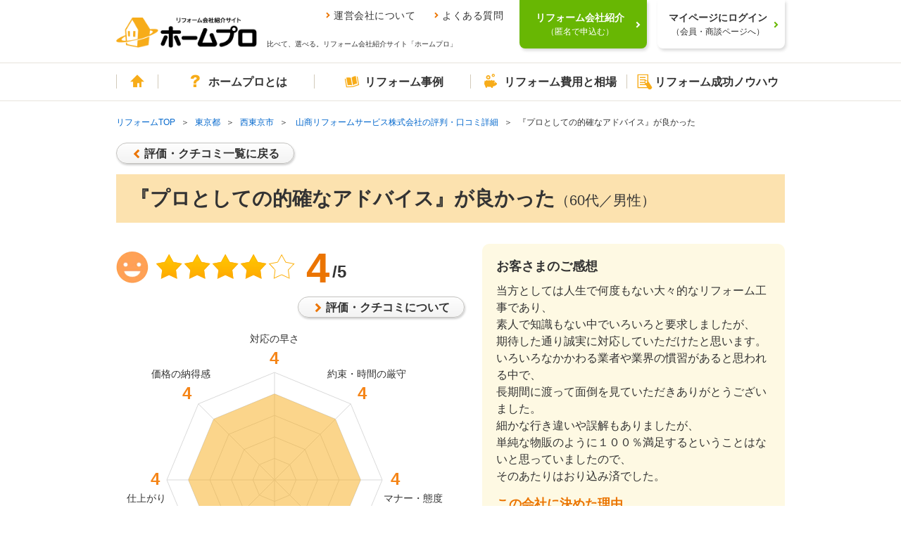

--- FILE ---
content_type: text/html; charset=UTF-8
request_url: https://www.homepro.jp/tokyo/voice/D86713.html
body_size: 14745
content:
<!DOCTYPE html>
<!--[if lt IE 9]><html lang="ja" class="ie ie8"><![endif]-->
<!--[if IE 9]><html lang="ja" class="ie ie9"><![endif]-->
<!--[if (gt IE 9)|!(IE)]><!--><html lang="ja"><!--<![endif]-->
<head>
  <meta charset="utf-8">
  <title>家全体・キッチン・浴室・バス・トイレ・洗面・外壁・屋根・外構・エクステリア・リビング・ダイニング・洋室・和室・玄関・廊下・バルコニー・ベランダ・階段・窓・サッシ・収納のリフォーム評判・口コミ詳細【東京都 西東京市・No.86713】｜リフォーム会社紹介サイト「ホームプロ」</title>
  <meta name="description" content="家全体・キッチン・浴室・バス・トイレ・洗面・外壁・屋根・外構・エクステリア・リビング・ダイニング・洋室・和室・玄関・廊下・バルコニー・ベランダ・階段・窓・サッシ・収納の リフォーム評判・口コミ詳細【東京都 西東京市・No.86713】。お客様の声を参考にリフォーム会社を選べます。80,000件以上の口コミや施工事例で、あなたにぴったりのリホーム会社が見つかります。" />
  <meta property="og:title" content="家全体・キッチン・浴室・バス・トイレ・洗面・外壁・屋根・外構・エクステリア・リビング・ダイニング・洋室・和室・玄関・廊下・バルコニー・ベランダ・階段・窓・サッシ・収納のリフォーム評判・口コミ詳細【東京都 西東京市・No.86713】｜リフォーム会社紹介サイト「ホームプロ」">
  <meta property="og:description" content="家全体・キッチン・浴室・バス・トイレ・洗面・外壁・屋根・外構・エクステリア・リビング・ダイニング・洋室・和室・玄関・廊下・バルコニー・ベランダ・階段・窓・サッシ・収納のリフォーム評判・口コミ詳細【東京都 西東京市・No.86713】。お客様の声を参考にリフォーム会社を選べます。80,000件以上の口コミや施工事例で、あなたにぴったりのリホーム会社が見つかります。" />
  <meta property="og:type" content="article">
  <meta property="og:image" content="https://www.homepro.jp/image/ogp_kuchikomi.jpg">
  <meta property="og:url" content="https://www.homepro.jp/tokyo/voice/D86713.html">
  <link rel="canonical" href="https://www.homepro.jp/tokyo/voice/D86713.html" />
  <meta content="IE=edge" http-equiv="X-UA-Compatible">
<meta content="telephone=no" name="format-detection">
<meta content="width=1024" name="viewport">
<meta content="リフォーム会社、比べて、選べる。｜ホームプロ" property="og:site_name">
<meta content="166516523397563" property="fb:page_id">
<link href="/favicon.ico" rel="apple-touch-icon">
<link href="/favicon.ico" rel="shortcut icon">
<link href="/favicon.ico" rel="icon" >
<link href="/cst/v1/common/css/base.css?20260119023354" rel="stylesheet">
<link href="/cst/v1/common/css/components.css?20260119023354" rel="stylesheet">
<script src="/cst/v1/common/js/json_ld.js?20260119023354"></script>

<!---->
<!-- Start VWO Async Smartcode -->
<script type='text/javascript'>
window._vwo_code = window._vwo_code || (function(){
var account_id=338377,
settings_tolerance=2000,
library_tolerance=2500,
use_existing_jquery=false,
is_spa=1,
hide_element='body',

/* DO NOT EDIT BELOW THIS LINE */
f=false,d=document,code={use_existing_jquery:function(){return use_existing_jquery;},library_tolerance:function(){return library_tolerance;},finish:function(){if(!f){f=true;var a=d.getElementById('_vis_opt_path_hides');if(a)a.parentNode.removeChild(a);}},finished:function(){return f;},load:function(a){var b=d.createElement('script');b.src=a;b.type='text/javascript';b.innerText;b.onerror=function(){_vwo_code.finish();};d.getElementsByTagName('head')[0].appendChild(b);},init:function(){
window.settings_timer=setTimeout('_vwo_code.finish()',settings_tolerance);var a=d.createElement('style'),b=hide_element?hide_element+'{opacity:0 !important;filter:alpha(opacity=0) !important;background:none !important;}':'',h=d.getElementsByTagName('head')[0];a.setAttribute('id','_vis_opt_path_hides');a.setAttribute('type','text/css');if(a.styleSheet)a.styleSheet.cssText=b;else a.appendChild(d.createTextNode(b));h.appendChild(a);this.load('https://dev.visualwebsiteoptimizer.com/j.php?a='+account_id+'&u='+encodeURIComponent(d.URL)+'&f='+(+is_spa)+'&r='+Math.random());return settings_timer; }};window._vwo_settings_timer = code.init(); return code; }());
</script>

<script type='text/javascript'>
_vis_opt_cookieDays = 200;
</script>
<!-- End VWO Async Smartcode -->
<!---->  <link href="/cst/v1/voice/css/detail.css?20260119023354" rel="stylesheet">
  <meta name=viewport content="width=device-width, initial-scale=1">
  <meta name="robots" content="noindex" />
  <script type="text/javascript" src="/cst/common/js/form.js?20260119023354"></script>

<script>(window.BOOMR_mq=window.BOOMR_mq||[]).push(["addVar",{"rua.upush":"false","rua.cpush":"false","rua.upre":"false","rua.cpre":"false","rua.uprl":"false","rua.cprl":"false","rua.cprf":"false","rua.trans":"","rua.cook":"false","rua.ims":"false","rua.ufprl":"false","rua.cfprl":"false","rua.isuxp":"false","rua.texp":"norulematch","rua.ceh":"false","rua.ueh":"false","rua.ieh.st":"0"}]);</script>
                              <script>!function(a){var e="https://s.go-mpulse.net/boomerang/",t="addEventListener";if("False"=="True")a.BOOMR_config=a.BOOMR_config||{},a.BOOMR_config.PageParams=a.BOOMR_config.PageParams||{},a.BOOMR_config.PageParams.pci=!0,e="https://s2.go-mpulse.net/boomerang/";if(window.BOOMR_API_key="V7PR3-WBEXH-LJKKU-Q6EUS-TEFJ4",function(){function n(e){a.BOOMR_onload=e&&e.timeStamp||(new Date).getTime()}if(!a.BOOMR||!a.BOOMR.version&&!a.BOOMR.snippetExecuted){a.BOOMR=a.BOOMR||{},a.BOOMR.snippetExecuted=!0;var i,_,o,r=document.createElement("iframe");if(a[t])a[t]("load",n,!1);else if(a.attachEvent)a.attachEvent("onload",n);r.src="javascript:void(0)",r.title="",r.role="presentation",(r.frameElement||r).style.cssText="width:0;height:0;border:0;display:none;",o=document.getElementsByTagName("script")[0],o.parentNode.insertBefore(r,o);try{_=r.contentWindow.document}catch(O){i=document.domain,r.src="javascript:var d=document.open();d.domain='"+i+"';void(0);",_=r.contentWindow.document}_.open()._l=function(){var a=this.createElement("script");if(i)this.domain=i;a.id="boomr-if-as",a.src=e+"V7PR3-WBEXH-LJKKU-Q6EUS-TEFJ4",BOOMR_lstart=(new Date).getTime(),this.body.appendChild(a)},_.write("<bo"+'dy onload="document._l();">'),_.close()}}(),"".length>0)if(a&&"performance"in a&&a.performance&&"function"==typeof a.performance.setResourceTimingBufferSize)a.performance.setResourceTimingBufferSize();!function(){if(BOOMR=a.BOOMR||{},BOOMR.plugins=BOOMR.plugins||{},!BOOMR.plugins.AK){var e=""=="true"?1:0,t="",n="amlnq2axyydc62lppxgq-f-5f2c0e5b1-clientnsv4-s.akamaihd.net",i="false"=="true"?2:1,_={"ak.v":"39","ak.cp":"1052651","ak.ai":parseInt("624632",10),"ak.ol":"0","ak.cr":9,"ak.ipv":4,"ak.proto":"h2","ak.rid":"2b821d00","ak.r":37607,"ak.a2":e,"ak.m":"dsca","ak.n":"essl","ak.bpcip":"3.22.216.0","ak.cport":33866,"ak.gh":"23.198.5.49","ak.quicv":"","ak.tlsv":"tls1.3","ak.0rtt":"","ak.0rtt.ed":"","ak.csrc":"-","ak.acc":"","ak.t":"1768914381","ak.ak":"hOBiQwZUYzCg5VSAfCLimQ==3OO4/[base64]/7RDXm6PaFkSs/Y22soIbkESM/gwlR6y0c3p+I5IFWZxYGzTP9yMav38rRiOB42mgPfcRtlmWM6lpZ5YUCjinX8R1p/doMTQe0V9Z1QKgqxdvTO2wOn1JHo1L/YP4Te7r+zWmRKNynpENN7AuHohXj1TOvmihcp6hz5SBV2JBGw+3xOXIwpv8PGqbT9pgWCfJ4VMkJTYk0CNGlmg=","ak.pv":"34","ak.dpoabenc":"","ak.tf":i};if(""!==t)_["ak.ruds"]=t;var o={i:!1,av:function(e){var t="http.initiator";if(e&&(!e[t]||"spa_hard"===e[t]))_["ak.feo"]=void 0!==a.aFeoApplied?1:0,BOOMR.addVar(_)},rv:function(){var a=["ak.bpcip","ak.cport","ak.cr","ak.csrc","ak.gh","ak.ipv","ak.m","ak.n","ak.ol","ak.proto","ak.quicv","ak.tlsv","ak.0rtt","ak.0rtt.ed","ak.r","ak.acc","ak.t","ak.tf"];BOOMR.removeVar(a)}};BOOMR.plugins.AK={akVars:_,akDNSPreFetchDomain:n,init:function(){if(!o.i){var a=BOOMR.subscribe;a("before_beacon",o.av,null,null),a("onbeacon",o.rv,null,null),o.i=!0}return this},is_complete:function(){return!0}}}}()}(window);</script></head>
<body>
<!---->
<!---->
<!---->
<!---->
<!---->
<!---->
<!---->
<!---->
<!---->
<!---->
<!---->
<!---->
<!---->
<!---->
<!---->
<!---->
<!---->
<!---->
<!---->
<!---->
<!---->
<!---->
<!---->
<!---->

<!---->
<!---->
<!---->
<!---->
<!---->
<!---->
<!---->
<!---->
<!---->
<!---->
<!---->
<!---->
<!---->
<!---->
<!---->
<!---->
<!---->
<!---->
<!---->
<!---->
<!---->
<!---->
<!---->

<!---->
<!---->
<!---->
<!---->

<script type="text/javascript">
  var clientInfo = {};
  /**/
          clientInfo.ClientOrderId = "";
        
    
      
  
   /**/
</script>

<!---->
<script type="text/javascript">
  if (Object.keys(clientInfo).length > 0){
    window.dataLayer = window.dataLayer || [];
    dataLayer.push(clientInfo);
  }
</script>
<!-- Google Tag Manager -->
<noscript><iframe src="//www.googletagmanager.com/ns.html?id=GTM-T5L9G54W"
height="0" width="0" style="display:none;visibility:hidden"></iframe></noscript>
<script>(function(w,d,s,l,i){w[l]=w[l]||[];w[l].push({'gtm.start':
new Date().getTime(),event:'gtm.js'});var f=d.getElementsByTagName(s)[0],
j=d.createElement(s),dl=l!='dataLayer'?'&l='+l:'';j.async=true;j.src=
'//www.googletagmanager.com/gtm.js?id='+i+dl;f.parentNode.insertBefore(j,f);
})(window,document,'script','dataLayer','GTM-T5L9G54W');</script>
<!-- End Google Tag Manager -->
<!---->
<!---->
<div class="g-page" id="g-page">
    <noscript><p class="g-noscript m-container m-panel m-panel-alert m-panel-rect">このサイトではJavaScriptを使用しています。ブラウザの設定でJavaScriptを有効にしてください。</p></noscript>
<header class="headerWrap commonHeader">
  <div class="headerInner">
    <a href="/" class="headerLogoLink"><img src="/cst/v1/common/image/logo.png" alt="ホームプロ" class="headerLogo"></a>
    <div class="ttl">
      <ul class="headerLinks">
        <li><a href="/corporate/">運営会社について</a></li>
        <li><a href="/about/faq.html">よくある質問</a></li>
      </ul>
      <p>比べて、選べる。リフォーム会社紹介サイト「ホームプロ」</p>
    </div>
  </div>
  <div class="loginWrap">
    <div class="loginBg"></div>
    <!-- data-href-role="order"を指定し、/cst/common/js/linkRewriter.jsを読み込むことでhref属性の上書きを行う -->
    <a href="/order.html" class="login login-green js-hover" data-href-role="order">
      <p>リフォーム会社紹介<br><span>（匿名で申込む）</span></p>
    </a>
    <a href="/hmp/user_top.html" id="js-mypageCheck" class="login js-hover">
      <p>マイページにログイン<br><span>（会員・商談ページへ）</span></p>
    </a>
    <div class="loginSb" id="syodan_Box">
      <p>会員ページでは、お申込みいただいた内容に対応できるリフォーム会社を紹介しています。各社の会社情報、評価・クチコミの閲覧や、メッセージのやりとり（商談）ができます。</p>
      <img src="/cst/v1/common/image/icn_close.png" alt="閉じる" class="close js-hover">
    </div>
  </div>
</header>
    <nav class="g-navi commonNavi" id="g-navi">
	<div class="m-container">
		<ul class="menu">
			<li class="home"><a href="/"><i class="m-i m-i-home"></i>ホーム</a></li>
			<li class="about menu_top">
				<a href="/about/" class=""><i class="m-i m-i-q"></i>ホームプロとは</a>
				<div class="dropdown">
					<i class="m-i m-close"></i>
					<ul class="firstLayer">
						<li class=""><span>ホームプロについて<i class="m-i m-i-down2"></i></span>
							<div class="secondLayerWrap">
								<ul class="secondLayer secondLayer01 m-bullets">
									<li><a href="/about/homepromerit.html">ホームプロのメリット</a></li>
									<li><a href="/about/guide.html">ホームプロご利用の流れ</a></li>
									<li><a href="/about/faq.html">よくある質問と回答</a></li>
									<li><a href="https://cdn.p.recruit.co.jp/terms/hmp-t-1002/index.html"
											target="_blank">ホームプロ利用規約</a></li>
									<li><a href="https://cdn.p.recruit.co.jp/terms/cmn-t-1005/index.html?p=pp086"
											target="_blank">プライバシーポリシー</a></li>
								</ul>
							</div>
						</li>
						<li class=""><span>ホームプロの安心<i class="m-i m-i-down2"></i></span>
							<div class="secondLayerWrap">
								<ul class="secondLayer secondLayer01 m-bullets">
									<li><a href="/about/partner.html">厳しい加盟審査</a></li>
									<li><a href="/about/guidance.html">加盟会社の指導</a></li>
									<li><a href="/about/voice.html">施主による評価</a></li>
									<li><a href="/about/guarantee.html">安心の工事完成保証</a></li>
								</ul>
							</div>
						</li>
						<li class=""><span>紹介実績<i class="m-i m-i-down2"></i></span>
							<div class="secondLayerWrap prefecturesListWrap">
								<ul class="secondLayer prefecturesList m-bullets">
									<li class="listItemTitle">北海道・東北</li>
									<li><a href="/hokkaido/">北海道</a></li>
									<li>
										<ul class="cityList m-bullets">
											<li><a href="/hokkaido/sapporo/">札幌市</a></li>
										</ul>
									</li>
									<li class="break"></li>
									<li><a href="/aomori/">青森県</a></li>
									<li><a href="/iwate/">岩手県</a></li>
									<li><a href="/akita/">秋田県</a></li>
									<li><a href="/miyagi/">宮城県</a></li>
									<li>
										<ul class="cityList m-bullets">
											<li><a href="/miyagi/sendai/">仙台市</a></li>
										</ul>
									</li>
									<li><a href="/yamagata/">山形県</a></li>
									<li><a href="/fukushima/">福島県</a></li>

									<li class="listItemTitle">関東</li>
									<li><a href="/tokyo/">東京都</a></li>
									<li><a href="/kanagawa/">神奈川県</a></li>
									<li>
										<ul class="cityList m-bullets">
											<li><a href="/kanagawa/yokohama/">横浜市</a></li>
											<li><a href="/kanagawa/kawasaki/">川崎市</a></li>
											<li><a href="/kanagawa/sagamihara/">相模原市</a></li>
										</ul>
									</li>
									<li class="break"></li>
									<li><a href="/saitama/">埼玉県</a></li>
									<li>
										<ul class="cityList m-bullets">
											<li><a href="/saitama/saitama/">さいたま市</a></li>
										</ul>
									</li>
									<li><a href="/chiba/">千葉県</a></li>
									<li>
										<ul class="cityList m-bullets">
											<li><a href="/chiba/chiba/">千葉市</a></li>
										</ul>
									</li>
									<li><a href="/ibaraki/">茨城県</a></li>
									<li><a href="/tochigi/">栃木県</a></li>
									<li><a href="/gumma/">群馬県</a></li>

									<li class="listItemTitle">甲信越・北陸</li>
									<li><a href="/yamanashi/">山梨県</a></li>
									<li><a href="/nagano/">長野県</a></li>
									<li><a href="/niigata/">新潟県</a></li>
									<li>
										<ul class="cityList m-bullets">
											<li><a href="/niigata/niigata/">新潟市</a></li>
										</ul>
									</li>
									<li><a href="/toyama/">富山県</a></li>
									<li><a href="/ishikawa/">石川県</a></li>
									<li><a href="/fukui/">福井県</a></li>

									<li class="listItemTitle">東海</li>
									<li><a href="/aichi/">愛知県</a></li>
									<li>
										<ul class="cityList m-bullets">
											<li><a href="/aichi/nagoya/">名古屋市</a></li>
										</ul>
									</li>
									<li><a href="/shizuoka/">静岡県</a></li>
									<li>
										<ul class="cityList m-bullets">
											<li><a href="/shizuoka/shizuoka/">静岡市</a></li>
											<li><a href="/shizuoka/hamamatsu/">浜松市</a></li>
										</ul>
									</li>
									<li><a href="/gifu/">岐阜県</a></li>
									<li><a href="/mie/">三重県</a></li>

									<li class="listItemTitle">関西</li>
									<li><a href="/osaka/">大阪府</a></li>
									<li>
										<ul class="cityList m-bullets">
											<li><a href="/osaka/osaka/">大阪市</a></li>
											<li><a href="/osaka/sakai/">堺市</a></li>
										</ul>
									</li>
									<li><a href="/hyogo/">兵庫県</a></li>
									<li>
										<ul class="cityList m-bullets">
											<li><a href="/hyogo/kobe/">神戸市</a></li>
										</ul>
									</li>
									<li><a href="/kyoto/">京都府</a></li>
									<li>
										<ul class="cityList m-bullets">
											<li><a href="/kyoto/kyoto/">京都市</a></li>
										</ul>
									</li>
									<li><a href="/shiga/">滋賀県</a></li>
									<li><a href="/nara/">奈良県</a></li>
									<li><a href="/wakayama/">和歌山県</a></li>

									<li class="listItemTitle">中国</li>
									<li><a href="/okayama/">岡山県</a></li>
									<li>
										<ul class="cityList m-bullets">
											<li><a href="/okayama/okayama/">岡山市</a></li>
										</ul>
									</li>
									<li><a href="/hiroshima/">広島県</a></li>
									<li>
										<ul class="cityList m-bullets">
											<li><a href="/hiroshima/hiroshima/">広島市</a></li>
										</ul>
									</li>
									<li><a href="/tottori/">鳥取県</a></li>
									<li><a href="/shimane/">島根県</a></li>
									<li><a href="/yamaguchi/">山口県</a></li>

									<li class="listItemTitle">四国</li>
									<li><a href="/ehime/">愛媛県</a></li>
									<li><a href="/kagawa/">香川県</a></li>
									<li><a href="/kochi/">高知県</a></li>
									<li><a href="/tokushima/">徳島県</a></li>

									<li class="listItemTitle">九州・沖縄</li>
									<li><a href="/fukuoka/">福岡県</a></li>
									<li>
										<ul class="cityList m-bullets">
											<li><a href="/fukuoka/fukuoka/">福岡市</a></li>
											<li><a href="/fukuoka/kitakyushu/">北九州市</a></li>
										</ul>
									</li>
									<li><a href="/saga/">佐賀県</a></li>
									<li><a href="/nagasaki/">長崎県</a></li>
									<li><a href="/kumamoto/">熊本県</a></li>
									<li>
										<ul class="cityList m-bullets">
											<li><a href="/kumamoto/kumamoto/">熊本市</a></li>
										</ul>
									</li>
									<li><a href="/oita/">大分県</a></li>
									<li><a href="/miyazaki/">宮崎県</a></li>
									<li><a href="/kagoshima/">鹿児島県</a></li>
									<li><a href="/okinawa/">沖縄県</a></li>
									<li class="borderTop"><a href="/ranking/">リフォーム会社ランキング</a></li>
								</ul>
							</div>
						</li>
						<li class=""><span>運営会社について<i class="m-i m-i-down2"></i></span>
							<div class="secondLayerWrap">
								<ul class="secondLayer secondLayer01 m-bullets">
									<li><a href="/corporate/vision.html">ホームプロのビジョン（目指す姿）</a></li>
									<li><a href="/corporate/message.html">社長メッセージ</a></li>
									<li><a href="/corporate/outline.html">会社情報</a></li>
									<li><a href="/corporate/history.html">ホームプロの歴史</a></li>
									<li><a href="/corporate/press.html">紹介記事・番組</a></li>
								</ul>
							</div>
						</li>
						<li class=""><span>その他<i class="m-i m-i-down2"></i></span>
							<div class="secondLayerWrap">
								<ul class="secondLayer secondLayer01 m-bullets">
									<li><a href="/about/mailmagazine/">メールマガジン</a></li>
									<li><a href="/about/news.html">お知らせ・新着リフォーム情報</a></li>
								</ul>
							</div>
						</li>
					</ul>
				</div>
			</li>
			<li class="jirei menu_top">
				<a href="/jirei/" class=""><i class="m-i m-i-book"></i>リフォーム事例</a>
				<div class="dropdown">
					<i class="m-i m-close"></i>
					<ul class="firstLayer">
						<li class=""><span>理想の暮らしをホームプロで実現<i class="m-i m-i-down2"></i></span>
							<div class="secondLayerWrap">
								<ul class="secondLayer secondLayer01 m-bullets">
									<li class="listItemTitle">ピックアップ記事</li>
									<li><a href="/syuzai/interview05.html">水まわりをまとめてリフォームで快適に</a></li>
									<li><a href="/syuzai/interview13.html">白基調の広々LDKで、念願の料理教室を</a></li>
									<li><a href="/syuzai/interview19.html">こだわり建具＆DIYで一新！中古リフォームでフレンチアンティークな家に</a></li>
									<li><a href="/syuzai/interview22.html">1階が事務所だった自宅を改装 3世代が心地よく暮らせる3LDKへ</a></li>
									<li class="viewList"><a href="/syuzai/">一覧を見る</a></li>
								</ul>
							</div>
						</li>
						<li class=""><span>リフォーム施工事例<i class="m-i m-i-down2"></i></span>
							<div class="secondLayerWrap">
								<ul class="secondLayer secondLayer01 m-bullets">
									<li class="listItemTitle">水まわり</li>
									<li><a href="/jirei/List_kitchen.html">キッチン</a></li>
									<li><a href="/jirei/List_bath.html">浴室・バス</a></li>
									<li><a href="/jirei/List_toilet.html">トイレ</a></li>
									<li><a href="/jirei/List_lavatory.html">洗面</a></li>
									<li class="listItemTitle">居室</li>
									<li><a href="/jirei/List_living.html">リビング</a></li>
									<li><a href="/jirei/List_dining.html">ダイニング</a></li>
									<li><a href="/jirei/List_westernroom.html">洋室</a></li>
									<li><a href="/jirei/List_japaneseroom.html">和室</a></li>
									<li><a href="/jirei/List_entrance.html">玄関</a></li>
									<li><a href="/jirei/List_hallway.html">廊下</a></li>
									<li><a href="/jirei/List_step.html">階段</a></li>
									<li class="listItemTitle">外まわり</li>
									<li><a href="/jirei/List_exteriorwall.html">外壁</a></li>
									<li><a href="/jirei/List_roof.html">屋根</a></li>
									<li><a href="/jirei/List_exterior.html">外構・エクステリア</a></li>
									<li><a href="/jirei/List_balcony.html">バルコニー・ベランダ</a></li>
									<li><a href="/jirei/List_gardening.html">庭・ガーデニング</a></li>
								</ul>
								<ul class="secondLayer secondLayer02 m-bullets">
									<li class="listItemTitle">テーマ別</li>
									<li><a href="/jirei/List_total.html">全面改装</a></li>
									<li><a href="/jirei/List_change.html">間取り変更・スケルトンのリフォーム</a></li>
									<li><a href="/jirei/List_renovation.html">リノベーション</a></li>
									<li><a href="/jirei/List_nisetai.html">2世帯・3世帯同居のリフォーム</a></li>
									<li><a href="/jirei/List_kaigo.html">高齢者・介護のリフォーム</a></li>
									<li><a href="/jirei/List_barrierfree.html">バリアフリーのリフォーム</a></li>
									<li><a href="/jirei/List_alldenka.html">オール電化のリフォーム</a></li>
									<li><a href="/jirei/List_eco.html">省エネのリフォーム</a></li>
									<li><a href="/jirei/List_taishin.html">耐震補強</a></li>
									<li><a href="/jirei/List_storagereform.html">収納充実</a></li>
									<li><a href="/jirei/List_zougenchiku.html">増築・減築</a></li>
									<li><a href="/jirei/List_dannetsu.html">断熱・気密</a></li>
									<li><a href="/jirei/List_bouhan.html">防犯対策</a></li>
									<li><a href="/jirei/List_pet.html">ペットと暮らすリフォーム</a></li>
								</ul>
							</div>
						</li>
					</ul>
				</div>
			</li>
			<li class="hiyou menu_top">
				<a href="/hiyou/" class=""><i class="m-i m-i-jireitohiyou"></i>リフォーム費用と相場</a>
				<div class="dropdown">
					<i class="m-i m-close"></i>
					<ul class="firstLayer">
						<li class=""><span>リフォームの費用と相場<i class="m-i m-i-down2"></i></span>
							<div class="secondLayerWrap">
								<ul class="secondLayer secondLayer01 m-bullets">
									<li class="listItemTitle">水まわり</li>
									<li><a href="/hiyou/kitchen.html">キッチン</a></li>
									<li><a href="/hiyou/bath.html">浴室</a></li>
									<li><a href="/hiyou/toilet.html">トイレ</a></li>
									<li><a href="/hiyou/senmen.html">洗面</a></li>
									<li class="listItemTitle">居室</li>
									<li><a href="/hiyou/living.html">リビング</a></li>
									<li><a href="/hiyou/dining.html">ダイニング</a></li>
									<li><a href="/hiyou/shinshitsu.html">寝室</a></li>
									<li><a href="/hiyou/genkan.html">玄関</a></li>
									<li><a href="/hiyou/youshitsu.html">洋室</a></li>
									<li><a href="/hiyou/washitsu.html">和室</a></li>
									<li><a href="/hiyou/rouka.html">廊下</a></li>
									<li><a href="/hiyou/kaidan.html">階段</a></li>
									<li><a href="/hiyou/storage.html">収納</a></li>
									<li><a href="/hiyou/flooring.html">フローリング・床</a></li>
								</ul>
								<ul class="secondLayer secondLayer02 m-bullets">
									<li class="listItemTitle">外まわり</li>
									<li><a href="/hiyou/gaiheki.html">外壁</a></li>
									<li><a href="/hiyou/yane.html">屋根</a></li>
									<li><a href="/hiyou/exterior.html">外構・エクステリア</a></li>
									<li><a href="/hiyou/garage.html">駐車場・ガレージ</a></li>
									<li><a href="/hiyou/balcony.html">バルコニー・ベランダ</a></li>
									<li><a href="/hiyou/sasshi.html">窓・サッシ</a></li>
									<li><a href="/hiyou/garden.html">庭・ガーデニング</a></li>
									<li class="listItemTitle">目的別リフォーム費用相場</li>
									<li><a href="/hiyou/zoukaichiku.html">増改築</a></li>
									<li><a href="/hiyou/total.html">全面リフォーム</a></li>
									<li><a href="/hiyou/used.html">中古住宅を購入してリフォーム</a></li>
									<li><a href="/hiyou/nisetai.html">二世帯リフォーム</a></li>
									<li><a href="/hiyou/rent.html">賃貸マンション</a></li>
									<li><a href="/hiyou/skeleton.html">スケルトンリフォーム</a></li>
									<li><a href="/hiyou/barrierfree.html">バリアフリーのリフォーム</a></li>
									<li><a href="/hiyou/renovation.html">リノベーション</a></li>
								</ul>
							</div>
						</li>
					</ul>
				</div>
			</li>
			<li class="info menu_top">
				<a href="/info/" class=""><i class="m-i m-i-memo"></i>リフォーム成功ノウハウ</a>
				<div class="dropdown">
					<i class="m-i m-close"></i>
					<ul class="firstLayer">
						<li class=""><span>箇所別ノウハウ<i class="m-i m-i-down2"></i></span>
							<div class="secondLayerWrap">
								<ul class="secondLayer secondLayer01 m-bullets">
									<li class="listItemTitle">水まわり</li>
									<li><a href="/kitchen/">キッチン</a></li>
									<li><a href="/bath/">浴室</a></li>
									<li><a href="/toilet/">トイレ</a></li>
									<li><a href="/senmen/">洗面</a></li>
									<li class="listItemTitle">居室</li>
									<li><a href="/living/">リビング・ダイニング</a></li>
									<li><a href="/youshitsu/">洋室</a></li>
									<li><a href="/washitsu/">和室</a></li>
									<li><a href="/genkan/">玄関</a></li>
									<li><a href="/rouka/">廊下</a></li>
									<li><a href="/kaidan/">階段</a></li>
								</ul>
								<ul class="secondLayer secondLayer02 m-bullets">
									<li class="listItemTitle">外まわり</li>
									<li><a href="/gaiheki/">外壁</a></li>
									<li><a href="/yane/">屋根</a></li>
									<li><a href="/exterior/">外構・エクステリア</a></li>
									<li><a href="/balcony/">バルコニー・ベランダ</a></li>
									<li><a href="/garden/">庭・ガーデニング</a></li>
									<li><a href="/garage/">駐車場・ガレージ</a></li>
									<li class="listItemTitle">内装ほか</li>
									<li><a href="/naisou/">内装</a></li>
									<li><a href="/storage/">収納</a></li>
									<li><a href="/kabegami/">壁紙・クロス</a></li>
									<li><a href="/sasshi/">窓・サッシ</a></li>
									<li><a href="/flooring/">フローリング・床</a></li>
								</ul>
							</div>
						</li>
						<li class=""><span>テーマ別ノウハウ<i class="m-i m-i-down2"></i></span>
							<div class="secondLayerWrap">
								<ul class="secondLayer secondLayer01 m-bullets">
									<li class="listItemTitle">ライフスタイル別のリフォーム</li>
									<li><a href="/renovation/">リノベーション</a></li>
									<li><a href="/used/">中古住宅を購入してリフォーム</a></li>
									<li><a href="/nisetai/">二世帯リフォーム</a></li>
									<li><a href="/kaigo/">介護リフォーム</a></li>
									<li><a href="/barrierfree/">バリアフリーのリフォーム</a></li>
									<li><a href="/mansion/">マンションリフォーム</a></li>
									<li class="listItemTitle">こだわりのリフォーム</li>
									<li><a href="/design/">デザインリフォーム</a></li>
									<li><a href="/wafu/">和風リフォーム</a></li>
									<li><a href="/kominka/">古民家リフォーム</a></li>
									<li><a href="/natural/">自然素材リフォーム</a></li>
									<li><a href="/pet/">ペットと暮らすリフォーム</a></li>
									<li class="listItemTitle">ご予算にあわせたリフォームり</li>
									<li><a href="/under100/">100万円以内のリフォーム</a></li>
									<li><a href="/kakuyasu/">格安・激安リフォーム</a></li>
								</ul>
								<ul class="secondLayer secondLayer02 m-bullets">
									<li class="listItemTitle">リフォームの知恵</li>
									<li><a href="/ecopoint/">省エネ住宅ポイント制度</a></li>
									<li><a href="/policy/">リフォーム関連の優遇税制</a></li>
									<li><a href="/loan/">リフォームローン</a></li>
									<li><a href="/rent/">賃貸リフォーム</a></li>
									<li><a href="/mame/">住まいのリフォーム100選</a></li>
									<li><a href="/daikiboshuzen/">大規模修繕</a></li>
									<li><a href="/stock/">住宅ストック循環支援事業</a></li>
									<li><a href="/maker-syuzai/">メーカー取材</a></li>
									<li><a href="/jissen/">リフォーム実践Q&amp;A</a></li>
									<li class="listItemTitle">住まいの機能・性能向上</li>
									<li><a href="/taishin/">耐震</a></li>
									<li><a href="/bouhan/">防犯</a></li>
									<li><a href="/dannetsu/">断熱</a></li>
									<li><a href="/over20/">築20年以上のリフォーム</a></li>
									<li><a href="/zoukaichiku/">増築・改築</a></li>
									<li class="listItemTitle">リフォームなんでも事典</li>
									<li><a href="/jiten_reform/">リフォーム編</a></li>
								</ul>
							</div>
						</li>
						<li class=""><span>特集コンテンツ<i class="m-i m-i-down2"></i></span>
							<div class="secondLayerWrap">
								<ul class="secondLayer secondLayer01 m-bullets">
									<li class="listItemTitle">特集コンテンツ</li>
									<li><a href="/tokusyuu/kinkyodoukyo/">みんながうれしい住まい方　近居・同居</a></li>
									<li><a href="/total/">フルリフォーム特集</a></li>
									<li><a href="/tokusyuu/kenkoujumyou/">リフォームで健康寿命をのばす</a></li>
									<li><a href="/timing/index_h.html">住まいに見るリフォームどき</a></li>
									<li><a href="/timing/">家族に見るリフォームどき</a></li>
									<li><a href="/topic/2014/tax/">消費増税でリフォーム負担はどれだけ増える？</a></li>
									<li><a href="/hiyou/kouji.html">リフォームにかかるお金のすべて</a></li>
									<li><a href="/survey/2016_1130.html">リフォーム満足度調査</a></li>
									<li><a href="/tokusyuu/choukiyuuryou/">長期優良住宅化</a></li>
								</ul>
							</div>
						</li>
					</ul>
				</div>
			</li>
		</ul>
		<!-- <a id="btn_order" class="m-btn m-btn-cv m-btn-i" rel="nofollow" href="/order.html"><i class="m-i m-i-badge"></i><span><span class="h-nobr">リフォーム会社</span><wbr><span class="h-nobr">紹介</span><wbr><span class="h-nobr">を申込む</span></span></a> -->
	</div>
</nav>    <ol class="g-breadcrumb m-container">
      <li><a href="/">リフォームTOP</a></li>
      <li><a href="/tokyo/">東京都</a></li>      <li><a href="/tokyo/nishitokyo/">西東京市</a></li>            <li>
                <a href="/kaisha/106/">山商リフォームサービス株式会社の評判・口コミ詳細</a>
      </li>
            <li>『プロとしての的確なアドバイス』が良かった</li>          </ol>
    <div class="g-body" id="g-body">
      <div class="m-container">
        <a class="m-btn m-btn-def m-btn-rev h-vmBox-m" href="/voice_search_result.html?sortType=1&answererAgeId=&answererSexId=&homeTypeId=&costFrom=&costTo=&prefId=&builtYearId=" id="back-to-list">評価・クチコミ一覧に戻る</a>
        <div class="m-hl m-hl-lv1 m-hl-simple"><h1>『プロとしての的確なアドバイス』が良かった<small>（60代／男性）</small></h1></div>                <div class="m-block h-splitBox">
          <div class="sec-graph">
            <div class="m-score m-score-l h-vmBox-s">
              <div class="m-star m-star-40 m-star-l"><div class="face"></div><div class="star"></div></div>
              <strong>4</strong>
              <b>/5</b>
            </div>
            <div class="h-taR"><a class="m-btn m-btn-def" href="/about/voice.html">評価・クチコミについて</a></div>
            <div class="radar-chart-area" id="chart-area">
              <canvas class="js-radarChart" data-labels="['対応の早さ', '約束・時間の厳守', 'マナー・態度', '説明の分かりやすさ', '施工の段取り・管理', '作業中の配慮', '仕上がり', '価格の納得感']" data-values="[4, 4, 4, 4, 4, 4, 4, 4]" height="316" width="316"></canvas>
            </div>
                      </div>
          <div class="sec-texts h-vmBoxes-l">
            <div class="m-panel m-panel-cream h-vmBoxes-m">
              <section class="h-vmBoxes-s">
                <h2 class="h-textL">お客さまのご感想</h2>
                <p>当方としては人生で何度もない大々的なリフォーム工事であり、<br />
素人で知識もない中でいろいろと要求しましたが、<br />
期待した通り誠実に対応していただけたと思います。<br />
いろいろなかかわる業者や業界の慣習があると思われる中で、<br />
長期間に渡って面倒を見ていただきありがとうございました。<br />
細かな行き違いや誤解もありましたが、<br />
単純な物販のように１００％満足するということはないと思っていましたので、<br />
そのあたりはおり込み済でした。</p>
              </section>
                            <section class="h-vmBoxes-s">
                <h2 class="m-hl m-hl-orange">この会社に決めた理由</h2>
                <p>価格の適応性、担当者の人柄と説明の納得感から、<br />
この会社に決めても信頼できると感じました。<br />
予算内でのこちらの希望について出来ないことでも、代替えプランの提示などがはっきりとしていることなどが総合的に契約した理由です。</p>
              </section>
                          </div>
                        <div class="m-panel m-panel-gray m-panel-rect h-vmBoxes-m">
              <section class="h-vmBoxes-s">
                <h2 class="h-textL">リフォーム会社からの返答</h2>
                <p>この度は弊社にリフォーム工事のご用命を頂き有難うございます。<br />
ご満足いただけるリフォームとなりましたこと、大変嬉しく思います。<br />
今後も点検など御座いますので、お気軽にお声がけ頂ければと思います。<br />
末永いお付き合いをさせて頂ければ幸いです。<br />
何卒、宜しくお願い致します。</p>
              </section>
            </div>
                        <table class="m-table m-table-data m-table-fit">
              <tr>
                <th>建物のタイプ</th>
                <td>戸建住宅</td>
              </tr>
              <tr>
                <th>リフォーム箇所</th>
                <td>
                                                      家全体
                                                                        <a href="/hiyou/kitchen/kodate.html">キッチン</a>
                                                                        <a href="/hiyou/bath/kodate.html">浴室・バス</a>
                                                                        <a href="/hiyou/toilet/kodate.html">トイレ</a>
                                                                        <a href="/hiyou/senmen/kodate.html">洗面</a>
                                                                        <a href="/hiyou/gaiheki/kodate.html">外壁</a>
                                                                        <a href="/hiyou/yane/kodate.html">屋根</a>
                                                                        <a href="/hiyou/exterior/kodate.html">外構・エクステリア</a>
                                                                        <a href="/hiyou/living/kodate.html">リビング</a>
                                                                        <a href="/hiyou/living/dining_kodate.html">ダイニング</a>
                                                                        <a href="/hiyou/youshitsu/kodate.html">洋室</a>
                                                                        <a href="/hiyou/washitsu/kodate.html">和室</a>
                                                                        <a href="/hiyou/genkan/kodate.html">玄関</a>
                                                                        <a href="/hiyou/rouka/kodate.html">廊下</a>
                                                                        <a href="/hiyou/balcony/kodate.html">バルコニー・ベランダ</a>
                                                                        <a href="/hiyou/kaidan/kodate.html">階段</a>
                                                                        <a href="/hiyou/sasshi/kodate.html">窓・サッシ</a>
                                                                        <a href="/hiyou/storage/kodate.html">収納</a>
                                                    </td>
              </tr>
              <tr>
                <th>価格</th>
                <td>23,408,200円</td>
              </tr>
              <tr>
                <th>施工地</th>
                <td><a href="/tokyo/">東京都</a>
                <a href="/tokyo/nishitokyo/">西東京市</a>                </td>
              </tr>
              <tr>
                <th>築年数</th>
                <td>30年以上</td>
              </tr>
              <tr>
                <th>工事完了日</th>
                <td>2024年5月13日</td>
              </tr>
            </table>
          </div>
        </div>
        <section class="p-sales-point m-panel m-panel-cream m-block m-block-l">
  <div class="h-taC"><h2>ホームプロなら、<b>豊富な評価・クチコミ</b>を参考に<br><b>優良なリフォーム会社</b>が探せます</h2></div>
  <ul class="m-hBoxes m-hBoxes-col3">
    <li><p>リフォーム会社の評価・クチコミ<br><b>8万件以上！</b></p></li>
    <li><p>実際にリフォームをした<br><b>お客さまの本音</b>が満載！</p></li>
    <li><p>辛口評価など、<b>具体的な<br>コメント</b>で評判が分かる！</p></li>
  </ul>
  <div class="cv h-splitBox">
    <p class="desc">リフォーム会社紹介にお申込みいただくと、ホームプロがご紹介するリフォーム会社の詳しい評価・クチコミや実績がご覧いただけます。</p>
     <a id="btn_order" class="m-btn m-btn-cv m-btn-i" rel="nofollow" href="/order.html"><i class="m-i m-i-badge"></i><span><span class="h-nobr">リフォーム会社</span><wbr><span class="h-nobr">紹介</span><wbr><span class="h-nobr">を申込む</span></span></a>
  </div>
</section>
        <div class="h-vmBox-xl">
          <a class="m-btn m-btn-def m-btn-rev h-vmBox-m" href="/voice_search_result.html?sortType=1&answererAgeId=&answererSexId=&homeTypeId=&costFrom=&costTo=&prefId=&builtYearId=" id="back-to-list">評価・クチコミ一覧に戻る</a>
        </div>
      </div>
      <div class="m-bg m-bg-gray m-bg-padS m-block m-block-l">
        <section class="m-container">
          <h3 class="m-hl m-hl-orange">この評価に関連する情報を見る</h3>
          <ul class="m-bullets m-hList m-hList-col3">
                        <li><a href="/tokyo/">東京都のリフォーム会社の費用相場、評判・クチコミ</a></li>
                        <li><a href="/tokyo/nishitokyo/">西東京市（東京都）のリフォーム会社の費用相場、評判・クチコミ</a></li>
                                                                                                <li><a href="/kitchen/">キッチンのリフォーム</a></li>
                                                <li><a href="/bath/">浴室・バスのリフォーム</a></li>
                                                <li><a href="/toilet/">トイレのリフォーム</a></li>
                                                <li><a href="/senmen/">洗面のリフォーム</a></li>
                                                <li><a href="/gaiheki/">外壁のリフォーム</a></li>
                                                <li><a href="/yane/">屋根のリフォーム</a></li>
                                                <li><a href="/exterior/">外構・エクステリアのリフォーム</a></li>
                                                <li><a href="/living/">リビングのリフォーム</a></li>
                                                <li><a href="/living/">ダイニングのリフォーム</a></li>
                                                <li><a href="/youshitsu/">洋室のリフォーム</a></li>
                                                <li><a href="/washitsu/">和室のリフォーム</a></li>
                                                <li><a href="/genkan/">玄関のリフォーム</a></li>
                                                <li><a href="/rouka/">廊下のリフォーム</a></li>
                                                <li><a href="/balcony/">バルコニー・ベランダのリフォーム</a></li>
                                                <li><a href="/kaidan/">階段のリフォーム</a></li>
                                                <li><a href="/sasshi/">窓・サッシのリフォーム</a></li>
                                                <li><a href="/storage/">収納のリフォーム</a></li>
                                                            <li><a href="/voice_search_result.html?sortType=1&partIds%5B%5D=1">家全体の評価・口コミ一覧</a></li>
                                                <li><a href="/voice/List_kitchen.html">キッチンの評価・口コミ一覧</a></li>
                                                <li><a href="/voice/List_bath.html">浴室・バスの評価・口コミ一覧</a></li>
                                                <li><a href="/voice/List_toilet.html">トイレの評価・口コミ一覧</a></li>
                                                <li><a href="/voice/List_lavatory.html">洗面の評価・口コミ一覧</a></li>
                                                <li><a href="/voice/List_exteriorwall.html">外壁の評価・口コミ一覧</a></li>
                                                <li><a href="/voice/List_roof.html">屋根の評価・口コミ一覧</a></li>
                                                <li><a href="/voice/List_exterior.html">外構・エクステリアの評価・口コミ一覧</a></li>
                                                <li><a href="/voice/List_living.html">リビングの評価・口コミ一覧</a></li>
                                                <li><a href="/voice/List_dining.html">ダイニングの評価・口コミ一覧</a></li>
                                                <li><a href="/voice/List_westernroom.html">洋室の評価・口コミ一覧</a></li>
                                                <li><a href="/voice/List_japaneseroom.html">和室の評価・口コミ一覧</a></li>
                                                <li><a href="/voice/List_entrance.html">玄関の評価・口コミ一覧</a></li>
                                                <li><a href="/voice/List_hallway.html">廊下の評価・口コミ一覧</a></li>
                                                <li><a href="/voice/List_balcony.html">バルコニー・ベランダの評価・口コミ一覧</a></li>
                                                <li><a href="/voice/List_step.html">階段の評価・口コミ一覧</a></li>
                                                <li><a href="/voice/List_window.html">窓・サッシの評価・口コミ一覧</a></li>
                                                <li><a href="/voice/List_storage.html">収納の評価・口コミ一覧</a></li>
                                                            <li><a href="/voice_search_result.html?sortType=1&answererAgeId=&answererSexId=&homeTypeId=&costFrom=1000&costTo=9999&prefId=&builtYearId=">1000万円以上の評価・口コミ一覧</a></li>
                                    <li><a href="/voice_search_result.html?sortType=1&answererAgeId=&answererSexId=&homeTypeId=&costFrom=&costTo=&prefId=&builtYearId=6">30年以上の評価・口コミ一覧</a></li>
                                    <li><a href="/voice_search_result.html?sortType=1&answererAgeId=5&answererSexId=&homeTypeId=&costFrom=&costTo=&prefId=&builtYearId=">60代の評価・口コミ一覧</a></li>
                                    <li><a href="/voice_search_result.html?sortType=1&answererAgeId=&answererSexId=0&homeTypeId=&costFrom=&costTo=&prefId=&builtYearId=">男性の評価・口コミ一覧</a></li>
                      </ul>
        </section>
      </div>
      <div class="m-container">
        <div class="m-frameset">
  <div class="frame-l" style="border-right: none;">
    <section>
      <h3 class="m-text m-text-xl">全国でサービス展開中！</h3>
      <p><small class="m-text m-text-s">※内容により対応できない場合があります</small></p>
      <dl class="p-area">
  <dt class="hokkaido">北海道</dt>
  <dd>
    <ul>
      <li><a href="/hokkaido/">北海道</a></li>
    </ul>
  </dd>
  <dt class="tohoku">東北</dt>
  <dd>
    <ul>
      <li><a href="/aomori/">青森</a></li>
      <li><a href="/iwate/">岩手</a></li>
      <li><a href="/akita/">秋田</a></li>
      <li><a href="/miyagi/">宮城</a></li>
      <li><a href="/yamagata/">山形</a></li>
      <li><a href="/fukushima/">福島</a></li>
    </ul>
  </dd>
  <dt class="kanto">関東</dt>
  <dd>
    <ul>
      <li><a href="/tokyo/">東京</a></li>
      <li><a href="/kanagawa/">神奈川</a></li>
      <li><a href="/saitama/">埼玉</a></li>
      <li><a href="/chiba/">千葉</a></li>
      <li><a href="/ibaraki/">茨城</a></li>
      <li><a href="/tochigi/">栃木</a></li>
      <li><a href="/gumma/">群馬</a></li>
    </ul>
  </dd>
  <dt class="koshinetsu">甲信越<br>・北陸</dt>
  <dd>
    <ul>
      <li><a href="/yamanashi/">山梨</a></li>
      <li><a href="/nagano/">長野</a></li>
      <li><a href="/niigata/">新潟</a></li>
      <li><a href="/toyama/">富山</a></li>
      <li><a href="/ishikawa/">石川</a></li>
      <li><a href="/fukui/">福井</a></li>
    </ul>
  </dd>
  <dt class="tokai">東海</dt>
  <dd>
    <ul>
      <li><a href="/aichi/">愛知</a></li>
      <li><a href="/shizuoka/">静岡</a></li>
      <li><a href="/gifu/">岐阜</a></li>
      <li><a href="/mie/">三重</a></li>
    </ul>
  </dd>
  <dt class="kansai">関西</dt>
  <dd>
    <ul>
      <li><a href="/osaka/">大阪</a></li>
      <li><a href="/hyogo/">兵庫</a></li>
      <li><a href="/kyoto/">京都</a></li>
      <li><a href="/shiga/">滋賀</a></li>
      <li><a href="/nara/">奈良</a></li>
      <li><a href="/wakayama/">和歌山</a></li>
    </ul>
  </dd>
  <dt class="chugoku">中国</dt>
  <dd>
    <ul>
      <li><a href="/okayama/">岡山</a></li>
      <li><a href="/hiroshima/">広島</a></li>
      <li><a href="/tottori/">鳥取</a></li>
      <li><a href="/shimane/">島根</a></li>
      <li><a href="/yamaguchi/">山口</a></li>
    </ul>
  </dd>
  <dt class="shikoku">四国</dt>
  <dd>
    <ul>
      <li><a href="/ehime/">愛媛</a></li>
      <li><a href="/kagawa/">香川</a></li>
      <li><a href="/kochi/">高知</a></li>
      <li><a href="/tokushima/">徳島</a></li>
    </ul>
  </dd>
  <dt class="kyushu">九州<br>・沖縄</dt>
  <dd>
    <ul>
      <li><a href="/fukuoka/">福岡</a></li>
      <li><a href="/saga/">佐賀</a></li>
      <li><a href="/nagasaki/">長崎</a></li>
      <li><a href="/kumamoto/">熊本</a></li>
      <li><a href="/oita/">大分</a></li>
      <li><a href="/miyazaki/">宮崎</a></li>
      <li><a href="/kagoshima/">鹿児島</a></li>
      <li><a href="/okinawa/">沖縄</a></li>
    </ul>
  </dd>
</dl>
    </section>
  </div>
  <div class="frame-r">
    <section class="ad">
      <!-- <h3 class="m-hl m-hl-lv4">広告</h3> -->
      <!-- 
<ul class="h-vmBoxes-s js-hover-els">
  <li><a href="/common/click.html?CN=bn_c_toto" target="_self">
    <img src="/al/toto/cp/image/bnr_toto2015cp_pub01.jpg?20160330" width="270" height="74" border="0" alt="TOTO水まわりリフォーム事例">
  </a></li>
  <li><a href="/common/click.html?CN=bn_c_rscc270" target="_blank">
  <img src="/ad/rsc/bn_rsc_1610_270.jpg" width="270" height="74" border="0" alt="首都圏関西限定!あなたに合った優良リフォーム会社を紹介/リクルート">
</a></li>
</ul> -->

    </section>
  </div>
</div>
      </div>
    </div>
    <footer class="g-footer accordion-footer">
  <section>
    <div class="sec-desc m-bg m-bg-cream">
      <div class="m-container">
        <h3>リフォーム会社、比べて、選べる。ホームプロ</h3>
        <p id="description">効率的で、安心なリフォーム会社選びの方法として、これまでに100万人以上の方がご利用されています。</p>
        <p>独自の審査基準をクリアした優良リフォーム会社を、中立の立場でご紹介しています。予算や条件に合う複数社の中から、ぴったりの1社を選べます。80,000件以上の施主によるリフォーム会社の評判、クチコミも掲載。100,000件を超えるリフォーム事例や、リフォームを成功させるためのノウハウを多数掲載しています。リフォームをご検討の際は、ぜひご利用ください。</p>
      </div>
    </div>
    <nav class="pages m-bg m-bg-gray">
      <div class="inner m-container">
        <div class="col col-1">
          <h4>リフォーム会社紹介申込み</h4>
          <ul class="m-bullets">
            <li><a rel="nofollow" href="/order.html">リフォーム会社紹介申込み</a></li>
            <li><a href="/hmp/show_login.html">会員ログイン</a></li>
          </ul>
          <h4>リフォームの費用・相場・見積もり</h4>
          <ul class="m-bullets">
            <li><a href="/hiyou/">リフォームの費用と相場</a></li>
            <li><a href="/kakaku/">価格帯別 部分リフォーム集</a></li>
            <li><a href="/mitsumori/">リフォーム見積もり完全ガイド</a></li>
          </ul>
        </div>
        <div class="col col-2">
          <h4>テーマ別リフォームノウハウ</h4>
          <h5 class="accTtl js-hover">ライフスタイルにあわせて</h5>
          <ul class="m-bullets accDesc">
            <li><a href="/renovation/">リノベーション</a></li>
            <li><a href="/used/">中古住宅購入リフォーム</a></li>
            <li><a href="/nisetai/">二世帯リフォーム</a></li>
            <li><a href="/kaigo/">介護リフォーム</a></li>
            <li><a href="/barrierfree/">バリアフリーリフォーム</a></li>
            <li><a href="/mansion/">マンションリフォーム</a></li>
            <li><a href="/tokusyuu/kinkyodoukyo/">みんながうれしい住まい方　近居・同居</a></li>
            <li><a href="/total/">全面リフォーム</a></li>
          </ul>
          <h5 class="accTtl js-hover">こだわりを追求する</h5>
          <ul class="m-bullets accDesc">
            <li><a href="/design/">デザインリフォーム</a></li>
            <li><a href="/wafu/">和風リフォーム</a></li>
            <li><a href="/kominka/">古民家リフォーム</a></li>
            <li><a href="/natural/">自然素材リフォーム</a></li>
            <li><a href="/pet/">ペットと暮らすリフォーム</a></li>
            <li><a href="/tokusyuu/kenkoujumyou/">リフォームで健康寿命をのばす</a></li>
          </ul>
          <h5 class="accTtl js-hover">ご予算にあわせたリフォーム</h5>
          <ul class="m-bullets accDesc">
            <li><a href="/under100/">100万円以内のリフォーム</a></li>
            <li><a href="/kakuyasu/">格安・激安リフォーム</a></li>
          </ul>
          <h5 class="accTtl js-hover">リフォームのタイミング</h5>
          <ul class="m-bullets accDesc">
            <li><a href="/timing/index_h.html">住まいに見るリフォームどき</a></li>
            <li><a href="/timing/">家族に見るリフォームどき</a></li>
          </ul>
          <h5 class="accTtl js-hover">リフォームの知恵</h5>
          <ul class="m-bullets accDesc">
            <li><a href="/ecopoint/">省エネ住宅ポイント制度</a></li>
            <li><a href="/policy/">リフォーム関連の優遇税制</a></li>
            <li><a href="/loan/">リフォームローン</a></li>
            <li><a href="/topic/zouzei/">増税分を取り返すおトクなリフォーム</a></li>
            <li><a href="/rent/">賃貸リフォーム</a></li>
            <li><a href="/mame/">住まいのリフォーム豆知識100選</a></li>
            <li><a href="/daikiboshuzen/">大規模修繕</a></li>
            <li><a href="/hiyou/kouji.html">リフォームにかかるお金のすべて</a></li>
            <li><a href="/stock/">住宅ストック循環支援事業</a></li>
            <li><a href="/survey/2016_1130.html">リフォーム満足度調査</a></li>
            <li><a href="/maker-syuzai/">メーカー取材</a></li>
            <li><a href="/jissen/">リフォーム実践Q&amp;A</a></li>
          </ul>
          <h5 class="accTtl js-hover">住まいの機能・性能向上</h5>
          <ul class="m-bullets accDesc">
            <li><a href="/taishin/">耐震リフォーム</a></li>
            <li><a href="/bouhan/">防犯リフォーム</a></li>
            <li><a href="/dannetsu/">断熱リフォーム</a></li>
            <li><a href="/over20/">築20年以上のリフォーム</a></li>
            <li><a href="/zoukaichiku/">増築・改築リフォーム</a></li>
            <li><a href="/tokusyuu/choukiyuuryou/">長期優良住宅化リフォーム</a></li>
          </ul>
          <h5 class="accTtl js-hover">リフォームなんでも事典</h5>
          <ul class="m-bullets accDesc">
            <li><a href="/jiten_reform/">リフォーム編</a></li>
          </ul>
          <h4>箇所別リフォームノウハウ</h4>
          <h5 class="accTtl js-hover">水まわり</h5>
          <ul class="m-bullets accDesc">
            <li><a href="/kitchen/">キッチン（システムキッチン）・台所</a></li>
            <li><a href="/bath/">風呂（浴室・お風呂）</a></li>
            <li><a href="/toilet/">トイレ</a></li>
            <li><a href="/senmen/">洗面台・洗面所</a></li>
          </ul>
          <h5 class="accTtl js-hover">居室</h5>
          <ul class="m-bullets accDesc">
            <li><a href="/washitsu/">和室</a></li>
            <li><a href="/genkan/">玄関・玄関ドア</a></li>
            <li><a href="/rouka/">廊下</a></li>
            <li><a href="/kaidan/">階段</a></li>
            <li><a href="/living/">リビング・ダイニング</a></li>
            <li><a href="/youshitsu/">洋室（寝室・子供部屋）</a></li>
          </ul>
          <h5 class="accTtl js-hover">外まわり</h5>
          <ul class="m-bullets accDesc">
            <li><a href="/gaiheki/">外壁塗装・外壁工事</a></li>
            <li><a href="/yane/">屋根塗装、葺き替え</a></li>
            <li><a href="/exterior/">外構・エクステリア</a></li>
            <li><a href="/garden/">庭・ガーデニング</a></li>
            <li><a href="/balcony/">バルコニー・ベランダ</a></li>
            <li><a href="/garage/">駐車場・ガレージ</a></li>
          </ul>
          <h5 class="accTtl js-hover">内装ほか</h5>
          <ul class="m-bullets accDesc">
            <li><a href="/naisou/">内装</a></li>
            <li><a href="/storage/">収納（押入れ・クローゼットなど）</a></li>
            <li><a href="/kabegami/">壁紙・壁・クロス</a></li>
            <li><a href="/sasshi/">サッシ</a></li>
            <li><a href="/flooring/">フローリング・床</a></li>
          </ul>
        </div>
        <div class="col col-3">
          <h4>会社概要</h4>
          <ul class="m-bullets">
            <li><a href="/corporate/">会社概要トップ</a></li>
            <li><a href="/corporate/vision.html">ホームプロのビジョン（目指す姿）</a></li>
            <li><a href="/corporate/message.html">社長メッセージ</a></li>
            <li><a href="/corporate/outline.html">会社情報</a></li>
            <li><a href="/corporate/history.html">ホームプロの歴史</a></li>
            <li><a href="/corporate/press.html">紹介記事・番組</a></li>
          </ul>
          <h5 class="accTtl js-hover">ホームプロについて</h5>
          <ul class="m-bullets accDesc">
            <li><a href="/about/guide.html">ホームプロの使い方（ガイドツアー）</a></li>
            <li><a href="/about/partner.html">加盟会社とは</a></li>
            <li><a href="/about/partnercompany/">ホームプロ加盟会社のご紹介</a></li>
            <li><a href="/topic/2025/seminar/">ホームプロ＆SUUMO サンクスツアー2025</a></li>
            <li><a href="/about/voice.html">お客さまの声</a></li>
            <li><a href="/about/guarantee.html">ホームプロ安心工事完成保証</a></li>
            <li><a href="/about/jbr.html">ホームプロあんしん修理サポート</a></li>
            <li><a href="/about/orico.html">オリコWebリフォームローン</a></li>
            <li><a href="/about/faq.html">よくあるご質問と回答</a></li>
            <li><a href="/about/mailmagazine/">メールマガジン</a></li>
            <li><a href="/about/news.html">お知らせ・新着リフォーム情報</a></li>
            <li><a href="https://cdn.p.recruit.co.jp/terms/hmp-t-1002/index.html" target="_blank">ホームプロ利用規約</a></li>
            <li><a href="https://cdn.p.recruit.co.jp/terms/cmn-t-1005/index.html?p=pp086" target="_blank">プライバシーポリシー</a></li>
            <li><a href="/about/affiliate.html">アフィリエイトプログラムのご案内</a></li>
            <li><a href="/about/kamei.html">加盟希望の会社さま：資料請求</a></li>
          </ul>
          <h5 class="accTtl js-hover">ホームプロでリフォームしたお客さま事例</h5>
          <ul class="m-bullets accDesc">
            <li><a href="/jirei/List_kodate.html">戸建て住宅リフォームの事例</a></li>
            <li><a href="/jirei/List_mansion.html">マンションリフォームの事例</a></li>
            <li><a href="/jirei/List_kitchen.html">キッチンリフォームの事例</a></li>
            <li><a href="/jirei/List_bath.html">浴室リフォームの事例</a></li>
            <li><a href="/jirei/List_toilet.html">トイレリフォームの事例</a></li>
            <li><a href="/jirei/List_lavatory.html">洗面リフォームの事例</a></li>
            <li><a href="/jirei/List_exteriorwall.html">外壁リフォームの事例</a></li>
            <li><a href="/jirei/List_roof.html">屋根リフォームの事例</a></li>
            <li><a href="/jirei/List_exterior.html">外構・エクステリアリフォームの事例</a></li>
            <li><a href="/jirei/List_gardening.html">庭・ガーデニングリフォームの事例</a></li>
            <li><a href="/jirei/List_living.html">リビングリフォームの事例</a></li>
            <li><a href="/jirei/List_dining.html">ダイニングリフォームの事例</a></li>
            <li><a href="/jirei/List_total.html">全面改装リフォームの事例</a></li>
            <li><a href="/jirei/List_change.html">スケルトンリフォームの事例</a></li>
            <li><a href="/jirei/List_used.html">中古を買ってリフォームをした事例</a></li>
            <li><a href="/jirei/List_renovation.html">リノベーションの事例</a></li>
            <li><a href="/jirei/List_nisetai.html">2世帯・3世帯同居リフォームの事例</a></li>
            <li><a href="/jirei/List_barrierfree.html">バリアフリーリフォームの事例</a></li>
            <li><a href="/jirei/List_alldenka.html">オール電化リフォームの事例</a></li>
            <li><a href="/jirei/List_eco.html">省エネリフォームの事例</a></li>
            <li><a href="/jirei/List_zougenchiku.html">増築・減築の事例</a></li>
            <li><a href="/jirei/List_taishin.html">耐震補強リフォームの事例</a></li>
          </ul>
          <h5 class="accTtl js-hover">ホームプロでリフォームしたお客さまの声</h5>
          <ul class="m-bullets accDesc">
            <li><a
                href="/voice_search_result.html?sortType=1&answererAgeId=&answererSexId=&homeTypeId=&costFrom=&costTo=&prefId=&builtYearId=">お客さまの声を見る</a>
            </li>
          </ul>
        </div>
      </div>
    </nav>
    <nav class="other">
      <ul class="m-tileLink m-container">
        <li><a href="https://cdn.p.recruit.co.jp/terms/hmp-t-1002/index.html" target="_blank">ホームプロ利用規約</a></li>
        <li><a href="https://cdn.p.recruit.co.jp/terms/cmn-t-1005/index.html?p=pp086" target="_blank">プライバシーポリシー</a></li>
        <li><a href="/hmp/contact/">お問い合わせ</a></li>
        <li><a href="/corporate/outline.html">運営会社について</a></li>
      </ul>
    </nav>
  </section>
  <div class="sec-bottom">
    <div class="m-container">
      <p>Copyright &copy; 2001-
        <script type="text/javascript">
          myDate = new Date(); myYear = myDate.getFullYear(); document.write(myYear);
        </script> HOMEPRO CO.,LTD ALL RIGHTS RESERVED.
      </p>
    </div>
  </div>
</footer>
<a class="g-back-to-top js-hover js-scroll"  data-hover="{min:.5,max:.7}"  href="#g-page"><i class="m-i m-i-up2"></i>ページの<br>先頭へ</a>
<div class="g-loader" id="g-loader"></div>
  </div>
  <script src="/cst/v1/common/js/lib.js?20260119023354"></script>
<script src="/cst/v1/common/js/bootstrap.js?20260119023354"></script>
<script src="/cst/common/js/base64.js?20260119023354"></script>
<script src="/cst/common/js/RegistCookie.js?20260119023354"></script>
<script src="/cst/common/js/homepro.js?20260119023354"></script>
<script src="/cst/common/js/form.js?20260119023354"></script>
  <script src="/cst/v1/common/js/detail_script.js?20260119023354"></script>
</body>
</html>


--- FILE ---
content_type: text/css
request_url: https://www.homepro.jp/cst/v1/voice/css/detail.css?20260119023354
body_size: 699
content:
.g-body .sec-graph{width:495px}.g-body .sec-graph canvas{position:absolute;left:67px;top:53px}.g-body .sec-graph .chart-area{margin:20px 0 0 0;position:relative;height:300px}.g-body .sec-graph .radar-chart-area{margin:20px 0 60px 0;position:relative;height:380px}.g-body .sec-graph .info{position:relative}.g-body .sec-graph .info dd,.g-body .sec-graph .info dt{position:absolute}.g-body .sec-graph .info dt{font-size:14px}.g-body .sec-graph .info dd{font-size:24px;color:#f58518;font-weight:700;width:3em}.g-body .sec-graph .info dt.item-0{left:190px;top:0}.g-body .sec-graph .info dd.item-0{left:188px;top:20px;text-align:center}.g-body .sec-graph .info dt.item-1{left:300px;top:50px}.g-body .sec-graph .info dd.item-1{left:343px;top:70px}.g-body .sec-graph .info dt.item-2{left:380px;top:227px}.g-body .sec-graph .info dd.item-2{left:390px;top:192px}.g-body .sec-graph .info dt.item-3{left:290px;top:350px}.g-body .sec-graph .info dd.item-3{left:340px;top:320px}.g-body .sec-graph .info dt.item-4{left:160px;top:397px}.g-body .sec-graph .info dd.item-4{left:188px;top:366px;text-align:center}.g-body .sec-graph .info dt.item-5{left:60px;top:350px}.g-body .sec-graph .info dd.item-5{left:36px;top:320px;text-align:right}.g-body .sec-graph .info dt.item-6{left:15px;top:227px}.g-body .sec-graph .info dd.item-6{left:-10px;top:192px;text-align:right}.g-body .sec-graph .info dt.item-7{left:50px;top:50px}.g-body .sec-graph .info dd.item-7{left:35px;top:70px;text-align:right}.g-body .sec-texts{width:430px}.g-body .serch-results{padding-top:20px;margin-bottom:10px}.g-body .head{padding-left:10px;font-size:22px;font-weight:700;border-left:5px solid #69b803}.g-body .review-count{vertical-align:-30%;font-size:18px}.g-body .company-add{width:80%}.g-body .serch-condition{display:flex;margin:15px 0;justify-content:space-between;background-color:#f5f5f5}.g-body .serch-text{margin:14px 0 12px 20px}.g-body .serch-text span{font-size:16px;font-weight:700}.g-body .serch-text p{font-size:14px}.g-body .serch-button{height:36px;width:280px;margin:17px 21px 17px 0}.g-body .constract-date{height:28px;padding:4px 18px 3px 19px;background-color:#f5f5f5}.g-body .serch-situation{display:flex;justify-content:space-between}.g-body .review-unit{margin-top:10px;margin-bottom:30px;padding-top:0;border:2px solid #cac9c7;border-radius:0}.g-body .review-unitTop{padding:0 20px 20px}.g-body .review-border{padding-top:20px;border-top:6px solid #69b803}.g-body .reviewer-attribute{vertical-align:-30%}.g-body .review-title{margin:24px 0;font-size:22px;font-weight:700}.g-body .review-head{margin-bottom:5px;padding-left:10px;font-size:18px;font-weight:700;border-left:5px solid #69b803}.g-body .reply-whole{box-sizing:border-box;position:relative;margin:15px 0;padding:20px;color:#333;font-size:16px;font-weight:700;background:#e1f1cd}.g-body .reply-whole:before{content:"";position:absolute;top:-20px;left:50%;margin-left:-15px;border:5px solid transparent;border-bottom:15px solid #e1f1cd}.g-body .reply-whole p{margin:0;padding:0;font-weight:400}.g-body .reply-title{margin-bottom:0}.g-body .example-button{display:block;height:36px;width:275px;margin:20px 0 10px auto}.g-body .const-detail{display:block;padding-right:auto}.g-body .price-wid{width:46%}.g-body .price-content{display:flex;justify-content:space-between;align-items:center}.g-body .price-box{width:140px}.g-body .modal-bottom{display:flex;justify-content:space-between}.g-body .reset-left{margin:15px 0 15px 20px;align-items:center}.g-body .reset-right{margin:11px 25px 9px 0;align-items:center}

--- FILE ---
content_type: text/javascript
request_url: https://www.homepro.jp/cst/v1/common/js/detail_script.js?20260119023354
body_size: 309
content:
$((function(){$(document).on("click","#back-to-list",(function(){var matches=document.referrer.match(/:\/\/([^/]+)(\/[^\.]+)?/),refDomain=matches?matches[1]:"",refPath=matches?matches[2]:"";if(!refPath)return location.href="/jirei/",!1;if(refDomain==document.location.hostname&&null!=refPath){if(0==refPath.indexOf("/jirei/B")||0==refPath.indexOf("/jirei/K"))return location.href="/jirei/",!1;if(null!=refPath&&(refPath.indexOf("/List_")>0||refPath.indexOf("_search_result")>0))return history.back(),!1;if(null!=refPath&&refPath.indexOf("kaisha/")>0&&refPath.indexOf("/voice/")>0)return history.back(),!1;if(null!=refPath&&refPath.indexOf("kaisha/")>0&&refPath.indexOf("/jirei/")>0)return history.back(),!1}}))}));var resizeBySizeType=function(target,size){var sizeToPixel=new Object;sizeToPixel.M1=110,sizeToPixel.M2=130,sizeToPixel.M3=150,sizeToPixel.M4=200,sizeToPixel.M5=250,sizeToPixel.M6=270,sizeToPixel.M7=380,target.height()>target.width()?target.height(sizeToPixel[size]):target.width(sizeToPixel[size])};$((function(){$("section.relatedInfo dt").on("click",(function(){$(".g-body section.relatedInfo ul").slideToggle()}))}));